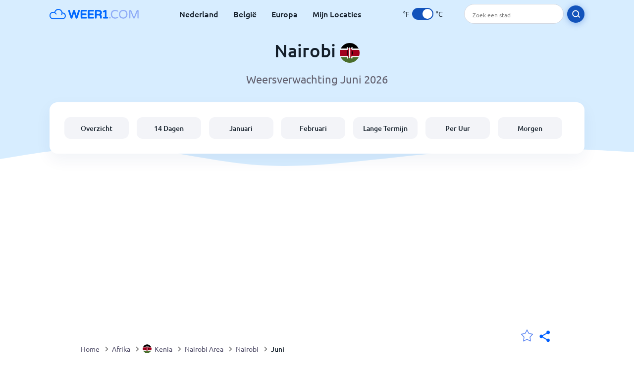

--- FILE ---
content_type: text/html; charset=utf-8
request_url: https://www.weer1.com/africa/kenya/nairobi-area/nairobi?page=month&month=June
body_size: 10017
content:
<!DOCTYPE html><html lang="nl" prefix="og: http://ogp.me/ns#"><head> <title>Nairobi weer in Juni 2026 | Nairobi 14 dagen | Weer1.com</title> <meta name="description" content="Verwachte weersvoorspellingen voor Nairobi in juni 2026. Ook heb je een inzicht in de temperaturen, gemiddeld aantal regendagen en het weer in Nairobi in juni."/> <meta name="keywords" content="Nairobi weer,Nairobi weer in Juni,Nairobi weer Juni 2026"/> <meta charset="UTF-8"/> <link rel="canonical" href="https://www.weer1.com/africa/kenya/nairobi-area/nairobi?page=month&month=June"/> <link rel="amphtml" href="https://www.weer1.com/amp/africa/kenya/nairobi-area/nairobi?page=month&month=June"> <meta name="viewport" content="width=device-width, initial-scale=1"/> <link rel="preload" as="image" href="https://www.weer1.com/images/weer1.svg"> <link rel="preload" as="image" href="https://res.weer1.com/images/backgrounds/header.svg"> <link rel='stylesheet' href='https://www.weer1.com/style/index805.min.css'/> <meta name="theme-color" content="#c0d5f7"> <link rel="icon" href="https://www.weer1.com/favicon.ico?v=1"/> <link rel="apple-touch-icon" sizes="180x180" href="https://www.weer1.com/style/favicon/apple-touch-icon.png"> <link rel="icon" type="image/png" sizes="32x32" href="https://www.weer1.com/style/favicon/favicon-32x32.png"> <link rel="icon" type="image/png" sizes="16x16" href="https://www.weer1.com/style/favicon/favicon-16x16.png"> <link rel="manifest" href="https://www.weer1.com/style/favicon/site.webmanifest"> <link rel="mask-icon" href="https://www.weer1.com/style/favicon/safari-pinned-tab.svg" color="#5bbad5"> <meta name="msapplication-TileColor" content="#da532c"> <meta name="msapplication-config" content="https://www.weer1.com/style/favicon/browserconfig.xml"> <meta name="theme-color" content="#ffffff"> <meta property="og:title" content="Nairobi weer in Juni 2026 | Nairobi 14 dagen | Weer1.com"/> <meta property="og:description" content="Verwachte weersvoorspellingen voor Nairobi in juni 2026. Ook heb je een inzicht in de temperaturen, gemiddeld aantal regendagen en het weer in Nairobi in juni."/> <meta property="og:url" content="https://www.weer1.com/africa/kenya/nairobi-area/nairobi?page=month&month=June"/> <meta property="og:image" content="https://www.weer1.com/style/favicon/android-chrome-512x512.png"/> <meta property="og:image:width" content="512"/> <meta property="og:image:height" content="512"/> <meta property="og:site_name" content="weer1.com"> <meta property="og:type" content="website"> <script type="9192ee045fef7ce7a108db0e-text/javascript"> var hash = window.location.hash.substr(1); if (hash) { var hashObject = hash.split('&').reduce(function (result, item) { var parts = item.split('='); result[parts[0]] = parts[1]; return result; }, {}); if (localStorage.getItem("c") === null && hashObject.c) { localStorage.setItem('c', hashObject.c); } } var globalC = localStorage.getItem("c"); </script> <script async src='https://www.googletagmanager.com/gtag/js?id=UA-125311021-1' type="9192ee045fef7ce7a108db0e-text/javascript"></script> <script type="9192ee045fef7ce7a108db0e-text/javascript"> window.dataLayer = window.dataLayer || []; function gtag(){dataLayer.push(arguments);} gtag('js', new Date()); gtag('config', 'UA-125311021-1'); gtag('config', 'AW-977441059'); </script><script async src="https://pagead2.googlesyndication.com/pagead/js/adsbygoogle.js?client=ca-pub-0206751604021858" crossorigin="anonymous" type="9192ee045fef7ce7a108db0e-text/javascript"></script></head><body class="body_wrap month_page far_month city_level Desktop_device"><div id='blanket' class='blanket'></div><header class="header-wrap"> <div class="navbar-wrap"> <div class="inner-navbar"> <a href="https://www.weer1.com" title="weer1.com" class="logo_a"> <img src="https://www.weer1.com/images/weer1.svg" width="180" height="23" alt="weer1.com" title="weer1.com" class="logo"/> </a> <div class="navbar-links-wrap"> <a href="https://www.weer1.com/europe/netherlands" onClick="if (!window.__cfRLUnblockHandlers) return false; gtag('event', 'top website links', {'event_category' : 'top website links', 'event_label' : 'Nairobi'})" class="navbar_link" aria-label="Nederland" title="Weer in Nederland" data-cf-modified-9192ee045fef7ce7a108db0e-="">Nederland</a> <a href="https://www.weer1.com/europe/belgium" onClick="if (!window.__cfRLUnblockHandlers) return false; gtag('event', 'top website links', {'event_category' : 'top website links', 'event_label' : 'Nairobi'})" class="navbar_link" aria-label="België" title="Weer in België" data-cf-modified-9192ee045fef7ce7a108db0e-="">België</a> <a href="https://www.weer1.com/europe" onClick="if (!window.__cfRLUnblockHandlers) return false; gtag('event', 'Europe', {'event_category' : 'top website links', 'event_label' : 'Nairobi'})" class="navbar_link" aria-label="Europa" title="Weer in Europa" data-cf-modified-9192ee045fef7ce7a108db0e-="">Europa</a> <a href="https://www.weer1.com/my-locations" onClick="if (!window.__cfRLUnblockHandlers) return false; gtag('event', 'top website links', {'event_category' : 'top website links', 'event_label' : 'Nairobi'})" class="navbar_link" aria-label="Mijn Locaties" title="Mijn Locaties" data-cf-modified-9192ee045fef7ce7a108db0e-="">Mijn Locaties</a> </div> <div class="temp-changer-and-search"> <div class="unit-changer"> <span class="temp-unit" data-type="f">°F</span> <label class="switch" for="temp-changer" aria-label="Units"> <input id="temp-changer" type="checkbox" checked> <span class="slider round"></span> </label> <span class="temp-unit" data-type="c">°C</span> </div> <div class="desktop-navbar-search"> <input id="city_search" placeholder="Zoek een stad"/> <label for="city_search" aria-label="search" class="search_button_next_to_dropdown"> <img src="https://res.weer1.com/images/icons/search_white_new.svg" alt="Zoeken" title="Zoeken" width="17" height="17"> </label> </div> </div> </div> </div> <div class="dummy-navbar"></div> <div class="header-center-wrap"> <div class="page-header"> Nairobi <img src="https://res.weer1.com/images/r-flags/kenya.svg" alt="Weer in Kenia" title="Weer in Kenia" width="40" height="40"/> </div> <div class="page-sub-header">Weersverwachting Juni 2026 </div> <nav> <ul class="menu_wrap"> <li id="nav-dashboard" > <a href="https://www.weer1.com/africa/kenya/nairobi-area/nairobi" onClick="if (!window.__cfRLUnblockHandlers) return false; gtag('event','header navbar menu' , {'event_category' : 'header navbar menu','event_action' : 'click on nav-dashboard', 'event_label' : 'Nairobi'})" data-cf-modified-9192ee045fef7ce7a108db0e-=""> Overzicht </a> </li><li id="nav-fourteen" > <a href="https://www.weer1.com/africa/kenya/nairobi-area/nairobi?page=14" onClick="if (!window.__cfRLUnblockHandlers) return false; gtag('event','header navbar menu' , {'event_category' : 'header navbar menu','event_action' : 'click on nav-fourteen', 'event_label' : 'Nairobi'})" data-cf-modified-9192ee045fef7ce7a108db0e-=""> 14 Dagen </a> </li><li id="nav-this-month" > <a href="https://www.weer1.com/africa/kenya/nairobi-area/nairobi?page=month&month=January" onClick="if (!window.__cfRLUnblockHandlers) return false; gtag('event','header navbar menu' , {'event_category' : 'header navbar menu','event_action' : 'click on nav-this-month', 'event_label' : 'Nairobi'})" data-cf-modified-9192ee045fef7ce7a108db0e-=""> Januari </a> </li><li id="nav-next-month" > <a href="https://www.weer1.com/africa/kenya/nairobi-area/nairobi?page=month&month=February" onClick="if (!window.__cfRLUnblockHandlers) return false; gtag('event','header navbar menu' , {'event_category' : 'header navbar menu','event_action' : 'click on nav-next-month', 'event_label' : 'Nairobi'})" data-cf-modified-9192ee045fef7ce7a108db0e-=""> Februari </a> </li><li id="nav-long" > <a href="https://www.weer1.com/africa/kenya/nairobi-area/nairobi?page=long-range" onClick="if (!window.__cfRLUnblockHandlers) return false; gtag('event','header navbar menu' , {'event_category' : 'header navbar menu','event_action' : 'click on nav-long', 'event_label' : 'Nairobi'})" data-cf-modified-9192ee045fef7ce7a108db0e-=""> Lange Termijn </a> </li><li id="nav-today" > <a href="https://www.weer1.com/africa/kenya/nairobi-area/nairobi?page=today" onClick="if (!window.__cfRLUnblockHandlers) return false; gtag('event','header navbar menu' , {'event_category' : 'header navbar menu','event_action' : 'click on nav-today', 'event_label' : 'Nairobi'})" data-cf-modified-9192ee045fef7ce7a108db0e-=""> Per Uur </a> </li><li id="nav-tomorrow" > <a href="https://www.weer1.com/africa/kenya/nairobi-area/nairobi?page=tomorrow" onClick="if (!window.__cfRLUnblockHandlers) return false; gtag('event','header navbar menu' , {'event_category' : 'header navbar menu','event_action' : 'click on nav-tomorrow', 'event_label' : 'Nairobi'})" data-cf-modified-9192ee045fef7ce7a108db0e-=""> Morgen </a> </li> </ul></nav> </div></header><div class="header-bottom-image"></div><div class="billboard_ad_wrap" id="billboard"> <ins class="adsbygoogle" style="display:inline-block;width:970px;height:250px" data-ad-client="ca-pub-0206751604021858" data-ad-slot="4648549968"></ins> <script type="9192ee045fef7ce7a108db0e-text/javascript"> (adsbygoogle = window.adsbygoogle || []).push({}); </script></div><div class="breadcrumbs_wrap"> <div class="breadcrumbs_inner_wrap"> <div class="share-line"> <div class="share-item"> <img class="selection-star remove-star" width="26" height="26" src="https://res.weer1.com/images/icons/filled-star.svg" alt="Verwijderen uit favoriete locaties" title="Verwijderen uit favoriete locaties"/> <img class="selection-star add-star" src="https://res.weer1.com/images/icons/empty-star.svg" width="26" height="26" alt="Voeg toe aan favoriete locaties" title="Voeg toe aan favoriete locaties"/></div> <div class="share-icon share-item"> <img src="https://res.weer1.com/images/icons/share.svg" width="32" height="32" alt="Share" title="Share"/> </div> </div> </div> <ol class="breadcrumbs_inner_wrap" itemscope itemtype="http://schema.org/BreadcrumbList"> <li class="breadcrumb_elm home_bred" itemprop="itemListElement" itemscope itemtype="https://schema.org/ListItem"> <a itemprop="item" href="https://www.weer1.com" > <span itemprop="name">Home</span><meta itemprop="position" content="1" /> </a> </li><li class="breadcrumb_elm con_bred" itemprop="itemListElement" itemscope itemtype="https://schema.org/ListItem"> <div class="bred_arrow"></div> <a href="https://www.weer1.com/africa" itemprop="item" ><span itemprop="name">Afrika</span><meta itemprop="position" content="2" /> </a> </li><li class="breadcrumb_elm country_bred" itemprop="itemListElement" itemscope itemtype="https://schema.org/ListItem"> <div class="bred_arrow"></div> <a href="https://www.weer1.com/africa/kenya" itemprop="item" > <span class="bread-flag-wrap"><img src="https://res.weer1.com/images/r-flags/kenya.svg" alt="Weer in Kenia" title="Weer in Kenia" width="18" height="18"/></span><span itemprop="name">Kenia</span><meta itemprop="position" content="3" /> </a> </li><li class="breadcrumb_elm region_bred" itemprop="itemListElement" itemscope itemtype="https://schema.org/ListItem"> <div class="bred_arrow"></div> <a href="https://www.weer1.com/africa/kenya/nairobi-area" itemprop="item" ><span itemprop="name">Nairobi Area</span><meta itemprop="position" content="4" /> </a> </li><li class="breadcrumb_elm city_bred" itemprop="itemListElement" itemscope itemtype="https://schema.org/ListItem"> <div class="bred_arrow"></div> <a href="https://www.weer1.com/africa/kenya/nairobi-area/nairobi" itemprop="item" ><span itemprop="name">Nairobi</span><meta itemprop="position" content="5" /> </a> </li><li class="breadcrumb_elm" itemprop="itemListElement" itemscope itemtype="https://schema.org/ListItem"> <div class="bred_arrow"></div> <a href="/africa/kenya/nairobi-area/nairobi?page=month&month=June" itemprop="item"><span itemprop="name" id="page-bread">Juni</span><meta itemprop="position" content="6" /> </a></li> </ol> <div class="snackbar-wrap"> <div class="snackbar snackbar-added">Locatie is toegevoegd aan <a href="/my-locations">Mijn Locaties</a></div> <div class="snackbar snackbar-removed">Locatie is verwijderd van <a href="/my-locations">Mijn Locaties</a></div> </div> </div><div class="month_page"> <div class="next_prev_section section-wrap"> <a href="https://www.weer1.com/africa/kenya/nairobi-area/nairobi?page=month&month=May" onclick="if (!window.__cfRLUnblockHandlers) return false; gtag('event', 'click on old prev month', {'event_category' : 'click on old prev month','event_action' : 'click on old prev month', 'event_label' : ''})" data-cf-modified-9192ee045fef7ce7a108db0e-=""> <button class="button_two prev_button general_button button-with-prev-arrow">Mei</button> </a><div class="select-wrap"> <select class="primary-select cities-dropdown" aria-label="Zoeken"><option value="https://www.weer1.com/africa/kenya/nyanza/kisumu?page=month&month=June" data-city-db="Kisumu" data-link="https://www.weer1.com/africa/kenya/nyanza/kisumu?page=month&month=June" >Kisumu</option><option value="https://www.weer1.com/africa/kenya/maasai-mara?page=month&month=June" data-city-db="Maasai Mara" data-link="https://www.weer1.com/africa/kenya/maasai-mara?page=month&month=June" >Maasai Mara</option><option value="https://www.weer1.com/africa/kenya/coast/malindi?page=month&month=June" data-city-db="Malindi" data-link="https://www.weer1.com/africa/kenya/coast/malindi?page=month&month=June" >Malindi</option><option value="https://www.weer1.com/africa/kenya/coast/mombasa?page=month&month=June" data-city-db="Mombasa" data-link="https://www.weer1.com/africa/kenya/coast/mombasa?page=month&month=June" >Mombasa</option><option value="https://www.weer1.com/africa/kenya/nairobi-area/nairobi" data-city-db="Nairobi" data-link="https://www.weer1.com/africa/kenya/nairobi-area/nairobi" selected>Nairobi</option><option value="https://www.weer1.com/africa/kenya/rift-valley/nakuru?page=month&month=June" data-city-db="Nakuru" data-link="https://www.weer1.com/africa/kenya/rift-valley/nakuru?page=month&month=June" >Nakuru</option><option value="https://www.weer1.com/africa/kenya/coast/watamu?page=month&month=June" data-city-db="Watamu" data-link="https://www.weer1.com/africa/kenya/coast/watamu?page=month&month=June" >Watamu</option></select> </div> <a href="https://www.weer1.com/africa/kenya/nairobi-area/nairobi?page=month&month=July" onclick="if (!window.__cfRLUnblockHandlers) return false; gtag('event', 'click on old next month', {'event_category' : 'click on old next month','event_action' : 'click on old next month', 'event_label' : ''})" data-cf-modified-9192ee045fef7ce7a108db0e-=""> <button class="button_two next_button general_button button-with-arrow">Juli</button> </a> </div> <div class="section-wrap first-section month-text-wrap"> <h1 class="section-header">Het weer in Nairobi in Juni 2026</h1> <div class="section-content text-and-bubbles"> <div class="text-wrap"><p>Nairobi heeft in juni <b>temperaturen tussen de <span class='min_temp'>14</span>°<span class='temp_unit'>C</span> en <span class='max_temp'>23</span>°<span class='temp_unit'>C</span></b>. Het is zeker iets gematigder in juni, maar het is wel een goed idee om een extra laag kleding mee te nemen, voor het geval dat.</p><p>Je kunt in juni ongeveer <b>3 tot 8 dagen regen verwachten in Nairobi</b>. Het is een goed idee om je paraplu mee te nemen, zo is slecht weer geen spelbreker.</p><p>Onze weersvoorspelling geeft je een uitstekend beeld van wat je in <b>juni van het weer in Nairobi</b> kunt verwachten.</p><p>Als je van plan bent in de nabije toekomst naar Nairobi te gaan, dan raden we zeker aan om de <a href='https://www.weer1.com/africa/kenya/nairobi-area/nairobi?page=14' onClick="if (!window.__cfRLUnblockHandlers) return false; gtag(&quot;event&quot;, &quot;click from month text&quot;, {&quot;event_category&quot; : &quot;click from month text&quot;, &quot;event_label&quot; :&quot;click on 14&quot;, &quot;event_action&quot; : &quot;14&quot;})" data-cf-modified-9192ee045fef7ce7a108db0e-="">14-daagse weersvoorspelling van Nairobi</a> te bekijken voordat je vertrekt.</p><p>Ga je in juni op vakantie naar Nairobi? Wij bieden je geweldige aanbiedingen voor een heerlijke <a href="https://www.weer1.com/africa/kenya/nairobi-area/nairobi?page=hotels" onClick="if (!window.__cfRLUnblockHandlers) return false; gtag(&quot;event&quot;, &quot;hotels click from month text&quot;, {&quot;event_category&quot; : &quot;hotels click from month text&quot;, &quot;event_label&quot; :&quot;click on hotels&quot;, &quot;event_action&quot; : &quot;hotels&quot;})" data-cf-modified-9192ee045fef7ce7a108db0e-="">vakantie in Nairobi! Boek nu!</a></p></div> <div><div class="month-bubbles" id="month_data"> <div class="month_data_line"> <div class="month_data_icon"><img width="24" height="24" alt="Temperatuur" title="Temperatuur" class="lazy " data-src="https://res.weer1.com/images/icons/month/temperatures.svg"/></div> <div class="month-data-text"> <div class="month_data_text">Temperatuur</div> <div class="month_data_value" id="month_temps"> <span class="month_max bubble-degree month_data_to_animate" data-temp="23" >23</span>° <span class="degree-separator">/</span> <span class="month_min bubble-degree month_data_to_animate" data-temp="14">14</span>° </div> </div> </div> <div class="month_data_line chnace_for_rain"> <div class="month_data_icon"><img width="24" height="24" alt="Dagen met regen" title="Dagen met regen" class="lazy " data-src="https://res.weer1.com/images/icons/month/rain.svg"/></div> <div class="month-data-text"> <div class="month_data_text">Dagen met regen</div> <div class="month_data_value"> <div class="month_data_to_animate">5</div> <div class="month_data_units"></div> </div> </div> </div> <div class="month_data_line chnace_for_snow"> <div class="month_data_icon"><img width="24" height="24" alt="Dagen met sneeuw" title="Dagen met sneeuw" class="lazy " data-src="https://res.weer1.com/images/icons/month/snowflake.svg"/></div> <div class="month-data-text"> <div class="month_data_text">Dagen met sneeuw</div> <div class="month_data_value"> <div class=" month_data_to_animate">0</div> <div class="month_data_units"></div> </div> </div> </div> <div class="month_data_line dry_days"> <div class="month_data_icon"><img width="24" height="24" alt="Droge dagen" title="Droge dagen" class="lazy " data-src="https://res.weer1.com/images/icons/month/cloud.svg"/></div> <div class="month-data-text"> <div class="month_data_text">Droge dagen</div> <div class="month_data_value"> <div class="month_data_to_animate">25</div> <div class="month_data_units"></div> </div> </div> </div> <div class="month_data_line rainfall"> <div class="month_data_icon"><img width="24" height="24" alt="Regenval per maand" title="Regenval per maand" class="lazy " data-src="https://res.weer1.com/images/icons/month/rainfall.svg"/></div> <div class="month-data-text"> <div class="month_data_text">Regenval per maand</div> <div class="month_data_value"> <div class="month_data_to_animate" data-length="127">127</div> <div class="month_data_units length_unit">mm</div> </div> </div> </div> <div class="month_data_line sun_hours"> <div class="month_data_icon"><img width="24" height="24" alt="11,1" title="11,1" class="lazy " data-src="https://res.weer1.com/images/icons/month/sun.svg"/></div> <div class="month-data-text"> <div class="month_data_text">Zonuren per dag</div> <div class="month_data_value"> <div class="month_data_to_animate">11,1</div> <div class="month_data_units">Hrs</div> </div> </div> </div> <div class="horizontal-border"></div> <div class="horizontal-border second-border"></div> <div class="vertical-border"></div> <div class="vertical-border second-border"></div> </div></div> </div> </div> <div class="right-left-section section-wrap "> <div class="desktop-left-section"> <div class="calendar_wrap mobile-e" id="calendar"> <div class="section-header">Gemiddelde weer in Juni in het verleden</div> <div class="section-content"> <div class="table-with-next-prev"> <div class="next_prev_line_section"> <a href="https://www.weer1.com/africa/kenya/nairobi-area/nairobi?page=month&month=May" onclick="if (!window.__cfRLUnblockHandlers) return false; gtag('event', 'click on line prev month', {'event_category' : 'click on line prev month','event_action' : 'click on line prev month', 'event_label' : ''})" aria-label="Vorige maand" class="arrow-wrap" data-cf-modified-9192ee045fef7ce7a108db0e-=""> <div class="prev-arrow"></div> </a> <div class="next_prev_line_center">Juni</div> <a href="https://www.weer1.com/africa/kenya/nairobi-area/nairobi?page=month&month=July" onclick="if (!window.__cfRLUnblockHandlers) return false; gtag('event', 'click on line next month', {'event_category' : 'click on line next month','event_action' : 'click on line next month', 'event_label' : ''})" aria-label="Volgende maand" class="arrow-wrap" data-cf-modified-9192ee045fef7ce7a108db0e-=""> <div class="next-arrow"></div> </a> </div> <table class="calendar_table"> <thead><tr> <th>Ma</th> <th>Di</th> <th>Wo</th> <th>Do</th> <th>Vri</th> <th>Za</th> <th>Zo</th> </tr></thead><tbody><tr><td><a href="https://www.weer1.com/africa/kenya/nairobi-area/nairobi?page=past-weather#day=1&month=6" onClick="if (!window.__cfRLUnblockHandlers) return false; gtag('event', 'Click on calendar day', {'event_category' :'Click on calendar day', 'event_action' :'d:1 m:6'})" title="Weer 1 juni 2026" class="calendar_day" data-cf-modified-9192ee045fef7ce7a108db0e-=""> <div class="calendar_day_day">1</div> <img width="34" height="34" alt="Zo nu en dan regenbui" title="Zo nu en dan regenbui" class="lazy calendar_day_image" data-src="https://res.weer1.com/images/weather_icons/new/day/rain-interval-2.svg"/> <div class="calendar_day_degree"> <span class="max-degree"><span data-temp="24">24</span><span class="degree_sign">°</span></span> <span class="min-degree">/<span data-temp="13">13</span><span class="degree_sign">°</span></span> </div> </a></td><td><a href="https://www.weer1.com/africa/kenya/nairobi-area/nairobi?page=past-weather#day=2&month=6" onClick="if (!window.__cfRLUnblockHandlers) return false; gtag('event', 'Click on calendar day', {'event_category' :'Click on calendar day', 'event_action' :'d:2 m:6'})" title="Weer 2 juni 2026" class="calendar_day" data-cf-modified-9192ee045fef7ce7a108db0e-=""> <div class="calendar_day_day">2</div> <img width="34" height="34" alt="Zo nu en dan regenbui" title="Zo nu en dan regenbui" class="lazy calendar_day_image" data-src="https://res.weer1.com/images/weather_icons/new/day/rain-interval-2.svg"/> <div class="calendar_day_degree"> <span class="max-degree"><span data-temp="23">23</span><span class="degree_sign">°</span></span> <span class="min-degree">/<span data-temp="14">14</span><span class="degree_sign">°</span></span> </div> </a></td><td><a href="https://www.weer1.com/africa/kenya/nairobi-area/nairobi?page=past-weather#day=3&month=6" onClick="if (!window.__cfRLUnblockHandlers) return false; gtag('event', 'Click on calendar day', {'event_category' :'Click on calendar day', 'event_action' :'d:3 m:6'})" title="Weer 3 juni 2026" class="calendar_day" data-cf-modified-9192ee045fef7ce7a108db0e-=""> <div class="calendar_day_day">3</div> <img width="34" height="34" alt="Bewolkt" title="Bewolkt" class="lazy calendar_day_image" data-src="https://res.weer1.com/images/weather_icons/new/day/cloud.svg"/> <div class="calendar_day_degree"> <span class="max-degree"><span data-temp="24">24</span><span class="degree_sign">°</span></span> <span class="min-degree">/<span data-temp="13">13</span><span class="degree_sign">°</span></span> </div> </a></td><td><a href="https://www.weer1.com/africa/kenya/nairobi-area/nairobi?page=past-weather#day=4&month=6" onClick="if (!window.__cfRLUnblockHandlers) return false; gtag('event', 'Click on calendar day', {'event_category' :'Click on calendar day', 'event_action' :'d:4 m:6'})" title="Weer 4 juni 2026" class="calendar_day" data-cf-modified-9192ee045fef7ce7a108db0e-=""> <div class="calendar_day_day">4</div> <img width="34" height="34" alt="Zo nu en dan regenbui" title="Zo nu en dan regenbui" class="lazy calendar_day_image" data-src="https://res.weer1.com/images/weather_icons/new/day/rain-interval-2.svg"/> <div class="calendar_day_degree"> <span class="max-degree"><span data-temp="23">23</span><span class="degree_sign">°</span></span> <span class="min-degree">/<span data-temp="13">13</span><span class="degree_sign">°</span></span> </div> </a></td><td><a href="https://www.weer1.com/africa/kenya/nairobi-area/nairobi?page=past-weather#day=5&month=6" onClick="if (!window.__cfRLUnblockHandlers) return false; gtag('event', 'Click on calendar day', {'event_category' :'Click on calendar day', 'event_action' :'d:5 m:6'})" title="Weer 5 juni 2026" class="calendar_day" data-cf-modified-9192ee045fef7ce7a108db0e-=""> <div class="calendar_day_day">5</div> <img width="34" height="34" alt="Gedeeltelijk bewolkt" title="Gedeeltelijk bewolkt" class="lazy calendar_day_image" data-src="https://res.weer1.com/images/weather_icons/new/day/interval.svg"/> <div class="calendar_day_degree"> <span class="max-degree"><span data-temp="24">24</span><span class="degree_sign">°</span></span> <span class="min-degree">/<span data-temp="13">13</span><span class="degree_sign">°</span></span> </div> </a></td><td><a href="https://www.weer1.com/africa/kenya/nairobi-area/nairobi?page=past-weather#day=6&month=6" onClick="if (!window.__cfRLUnblockHandlers) return false; gtag('event', 'Click on calendar day', {'event_category' :'Click on calendar day', 'event_action' :'d:6 m:6'})" title="Weer 6 juni 2026" class="calendar_day" data-cf-modified-9192ee045fef7ce7a108db0e-=""> <div class="calendar_day_day">6</div> <img width="34" height="34" alt="Zo nu en dan regenbui" title="Zo nu en dan regenbui" class="lazy calendar_day_image" data-src="https://res.weer1.com/images/weather_icons/new/day/rain-interval-2.svg"/> <div class="calendar_day_degree"> <span class="max-degree"><span data-temp="23">23</span><span class="degree_sign">°</span></span> <span class="min-degree">/<span data-temp="13">13</span><span class="degree_sign">°</span></span> </div> </a></td><td><a href="https://www.weer1.com/africa/kenya/nairobi-area/nairobi?page=past-weather#day=7&month=6" onClick="if (!window.__cfRLUnblockHandlers) return false; gtag('event', 'Click on calendar day', {'event_category' :'Click on calendar day', 'event_action' :'d:7 m:6'})" title="Weer 7 juni 2026" class="calendar_day" data-cf-modified-9192ee045fef7ce7a108db0e-=""> <div class="calendar_day_day">7</div> <img width="34" height="34" alt="Lichte regenbui" title="Lichte regenbui" class="lazy calendar_day_image" data-src="https://res.weer1.com/images/weather_icons/new/day/rain-2.svg"/> <div class="calendar_day_degree"> <span class="max-degree"><span data-temp="24">24</span><span class="degree_sign">°</span></span> <span class="min-degree">/<span data-temp="13">13</span><span class="degree_sign">°</span></span> </div> </a></td></tr><tr><td><a href="https://www.weer1.com/africa/kenya/nairobi-area/nairobi?page=past-weather#day=8&month=6" onClick="if (!window.__cfRLUnblockHandlers) return false; gtag('event', 'Click on calendar day', {'event_category' :'Click on calendar day', 'event_action' :'d:8 m:6'})" title="Weer 8 juni 2026" class="calendar_day" data-cf-modified-9192ee045fef7ce7a108db0e-=""> <div class="calendar_day_day">8</div> <img width="34" height="34" alt="Zo nu en dan regenbui" title="Zo nu en dan regenbui" class="lazy calendar_day_image" data-src="https://res.weer1.com/images/weather_icons/new/day/rain-interval-2.svg"/> <div class="calendar_day_degree"> <span class="max-degree"><span data-temp="23">23</span><span class="degree_sign">°</span></span> <span class="min-degree">/<span data-temp="13">13</span><span class="degree_sign">°</span></span> </div> </a></td><td><a href="https://www.weer1.com/africa/kenya/nairobi-area/nairobi?page=past-weather#day=9&month=6" onClick="if (!window.__cfRLUnblockHandlers) return false; gtag('event', 'Click on calendar day', {'event_category' :'Click on calendar day', 'event_action' :'d:9 m:6'})" title="Weer 9 juni 2026" class="calendar_day" data-cf-modified-9192ee045fef7ce7a108db0e-=""> <div class="calendar_day_day">9</div> <img width="34" height="34" alt="Zo nu en dan regenbui" title="Zo nu en dan regenbui" class="lazy calendar_day_image" data-src="https://res.weer1.com/images/weather_icons/new/day/rain-interval-2.svg"/> <div class="calendar_day_degree"> <span class="max-degree"><span data-temp="22">22</span><span class="degree_sign">°</span></span> <span class="min-degree">/<span data-temp="13">13</span><span class="degree_sign">°</span></span> </div> </a></td><td><a href="https://www.weer1.com/africa/kenya/nairobi-area/nairobi?page=past-weather#day=10&month=6" onClick="if (!window.__cfRLUnblockHandlers) return false; gtag('event', 'Click on calendar day', {'event_category' :'Click on calendar day', 'event_action' :'d:10 m:6'})" title="Weer 10 juni 2026" class="calendar_day" data-cf-modified-9192ee045fef7ce7a108db0e-=""> <div class="calendar_day_day">10</div> <img width="34" height="34" alt="Zo nu en dan regenbui" title="Zo nu en dan regenbui" class="lazy calendar_day_image" data-src="https://res.weer1.com/images/weather_icons/new/day/rain-interval-2.svg"/> <div class="calendar_day_degree"> <span class="max-degree"><span data-temp="23">23</span><span class="degree_sign">°</span></span> <span class="min-degree">/<span data-temp="13">13</span><span class="degree_sign">°</span></span> </div> </a></td><td><a href="https://www.weer1.com/africa/kenya/nairobi-area/nairobi?page=past-weather#day=11&month=6" onClick="if (!window.__cfRLUnblockHandlers) return false; gtag('event', 'Click on calendar day', {'event_category' :'Click on calendar day', 'event_action' :'d:11 m:6'})" title="Weer 11 juni 2026" class="calendar_day" data-cf-modified-9192ee045fef7ce7a108db0e-=""> <div class="calendar_day_day">11</div> <img width="34" height="34" alt="Zo nu en dan regenbui" title="Zo nu en dan regenbui" class="lazy calendar_day_image" data-src="https://res.weer1.com/images/weather_icons/new/day/rain-interval-2.svg"/> <div class="calendar_day_degree"> <span class="max-degree"><span data-temp="24">24</span><span class="degree_sign">°</span></span> <span class="min-degree">/<span data-temp="13">13</span><span class="degree_sign">°</span></span> </div> </a></td><td><a href="https://www.weer1.com/africa/kenya/nairobi-area/nairobi?page=past-weather#day=12&month=6" onClick="if (!window.__cfRLUnblockHandlers) return false; gtag('event', 'Click on calendar day', {'event_category' :'Click on calendar day', 'event_action' :'d:12 m:6'})" title="Weer 12 juni 2026" class="calendar_day" data-cf-modified-9192ee045fef7ce7a108db0e-=""> <div class="calendar_day_day">12</div> <img width="34" height="34" alt="Gedeeltelijk bewolkt" title="Gedeeltelijk bewolkt" class="lazy calendar_day_image" data-src="https://res.weer1.com/images/weather_icons/new/day/interval.svg"/> <div class="calendar_day_degree"> <span class="max-degree"><span data-temp="24">24</span><span class="degree_sign">°</span></span> <span class="min-degree">/<span data-temp="13">13</span><span class="degree_sign">°</span></span> </div> </a></td><td><a href="https://www.weer1.com/africa/kenya/nairobi-area/nairobi?page=past-weather#day=13&month=6" onClick="if (!window.__cfRLUnblockHandlers) return false; gtag('event', 'Click on calendar day', {'event_category' :'Click on calendar day', 'event_action' :'d:13 m:6'})" title="Weer 13 juni 2026" class="calendar_day" data-cf-modified-9192ee045fef7ce7a108db0e-=""> <div class="calendar_day_day">13</div> <img width="34" height="34" alt="Bewolkt" title="Bewolkt" class="lazy calendar_day_image" data-src="https://res.weer1.com/images/weather_icons/new/day/cloud.svg"/> <div class="calendar_day_degree"> <span class="max-degree"><span data-temp="24">24</span><span class="degree_sign">°</span></span> <span class="min-degree">/<span data-temp="13">13</span><span class="degree_sign">°</span></span> </div> </a></td><td><a href="https://www.weer1.com/africa/kenya/nairobi-area/nairobi?page=past-weather#day=14&month=6" onClick="if (!window.__cfRLUnblockHandlers) return false; gtag('event', 'Click on calendar day', {'event_category' :'Click on calendar day', 'event_action' :'d:14 m:6'})" title="Weer 14 juni 2026" class="calendar_day" data-cf-modified-9192ee045fef7ce7a108db0e-=""> <div class="calendar_day_day">14</div> <img width="34" height="34" alt="Zo nu en dan regenbui" title="Zo nu en dan regenbui" class="lazy calendar_day_image" data-src="https://res.weer1.com/images/weather_icons/new/day/rain-interval-2.svg"/> <div class="calendar_day_degree"> <span class="max-degree"><span data-temp="25">25</span><span class="degree_sign">°</span></span> <span class="min-degree">/<span data-temp="13">13</span><span class="degree_sign">°</span></span> </div> </a></td></tr><tr><td><a href="https://www.weer1.com/africa/kenya/nairobi-area/nairobi?page=past-weather#day=15&month=6" onClick="if (!window.__cfRLUnblockHandlers) return false; gtag('event', 'Click on calendar day', {'event_category' :'Click on calendar day', 'event_action' :'d:15 m:6'})" title="Weer 15 juni 2026" class="calendar_day" data-cf-modified-9192ee045fef7ce7a108db0e-=""> <div class="calendar_day_day">15</div> <img width="34" height="34" alt="Matige of zware regenbuien" title="Matige of zware regenbuien" class="lazy calendar_day_image" data-src="https://res.weer1.com/images/weather_icons/new/day/rain-3.svg"/> <div class="calendar_day_degree"> <span class="max-degree"><span data-temp="25">25</span><span class="degree_sign">°</span></span> <span class="min-degree">/<span data-temp="13">13</span><span class="degree_sign">°</span></span> </div> </a></td><td><a href="https://www.weer1.com/africa/kenya/nairobi-area/nairobi?page=past-weather#day=16&month=6" onClick="if (!window.__cfRLUnblockHandlers) return false; gtag('event', 'Click on calendar day', {'event_category' :'Click on calendar day', 'event_action' :'d:16 m:6'})" title="Weer 16 juni 2026" class="calendar_day" data-cf-modified-9192ee045fef7ce7a108db0e-=""> <div class="calendar_day_day">16</div> <img width="34" height="34" alt="Zo nu en dan regenbui" title="Zo nu en dan regenbui" class="lazy calendar_day_image" data-src="https://res.weer1.com/images/weather_icons/new/day/rain-interval-2.svg"/> <div class="calendar_day_degree"> <span class="max-degree"><span data-temp="24">24</span><span class="degree_sign">°</span></span> <span class="min-degree">/<span data-temp="13">13</span><span class="degree_sign">°</span></span> </div> </a></td><td><a href="https://www.weer1.com/africa/kenya/nairobi-area/nairobi?page=past-weather#day=17&month=6" onClick="if (!window.__cfRLUnblockHandlers) return false; gtag('event', 'Click on calendar day', {'event_category' :'Click on calendar day', 'event_action' :'d:17 m:6'})" title="Weer 17 juni 2026" class="calendar_day" data-cf-modified-9192ee045fef7ce7a108db0e-=""> <div class="calendar_day_day">17</div> <img width="34" height="34" alt="Lichte regenbui" title="Lichte regenbui" class="lazy calendar_day_image" data-src="https://res.weer1.com/images/weather_icons/new/day/rain-2.svg"/> <div class="calendar_day_degree"> <span class="max-degree"><span data-temp="22">22</span><span class="degree_sign">°</span></span> <span class="min-degree">/<span data-temp="14">14</span><span class="degree_sign">°</span></span> </div> </a></td><td><a href="https://www.weer1.com/africa/kenya/nairobi-area/nairobi?page=past-weather#day=18&month=6" onClick="if (!window.__cfRLUnblockHandlers) return false; gtag('event', 'Click on calendar day', {'event_category' :'Click on calendar day', 'event_action' :'d:18 m:6'})" title="Weer 18 juni 2026" class="calendar_day" data-cf-modified-9192ee045fef7ce7a108db0e-=""> <div class="calendar_day_day">18</div> <img width="34" height="34" alt="Gedeeltelijk bewolkt" title="Gedeeltelijk bewolkt" class="lazy calendar_day_image" data-src="https://res.weer1.com/images/weather_icons/new/day/interval.svg"/> <div class="calendar_day_degree"> <span class="max-degree"><span data-temp="23">23</span><span class="degree_sign">°</span></span> <span class="min-degree">/<span data-temp="13">13</span><span class="degree_sign">°</span></span> </div> </a></td><td><a href="https://www.weer1.com/africa/kenya/nairobi-area/nairobi?page=past-weather#day=19&month=6" onClick="if (!window.__cfRLUnblockHandlers) return false; gtag('event', 'Click on calendar day', {'event_category' :'Click on calendar day', 'event_action' :'d:19 m:6'})" title="Weer 19 juni 2026" class="calendar_day" data-cf-modified-9192ee045fef7ce7a108db0e-=""> <div class="calendar_day_day">19</div> <img width="34" height="34" alt="Zo nu en dan regenbui" title="Zo nu en dan regenbui" class="lazy calendar_day_image" data-src="https://res.weer1.com/images/weather_icons/new/day/rain-interval-2.svg"/> <div class="calendar_day_degree"> <span class="max-degree"><span data-temp="23">23</span><span class="degree_sign">°</span></span> <span class="min-degree">/<span data-temp="13">13</span><span class="degree_sign">°</span></span> </div> </a></td><td><a href="https://www.weer1.com/africa/kenya/nairobi-area/nairobi?page=past-weather#day=20&month=6" onClick="if (!window.__cfRLUnblockHandlers) return false; gtag('event', 'Click on calendar day', {'event_category' :'Click on calendar day', 'event_action' :'d:20 m:6'})" title="Weer 20 juni 2026" class="calendar_day" data-cf-modified-9192ee045fef7ce7a108db0e-=""> <div class="calendar_day_day">20</div> <img width="34" height="34" alt="Gedeeltelijk bewolkt" title="Gedeeltelijk bewolkt" class="lazy calendar_day_image" data-src="https://res.weer1.com/images/weather_icons/new/day/interval.svg"/> <div class="calendar_day_degree"> <span class="max-degree"><span data-temp="21">21</span><span class="degree_sign">°</span></span> <span class="min-degree">/<span data-temp="14">14</span><span class="degree_sign">°</span></span> </div> </a></td><td><a href="https://www.weer1.com/africa/kenya/nairobi-area/nairobi?page=past-weather#day=21&month=6" onClick="if (!window.__cfRLUnblockHandlers) return false; gtag('event', 'Click on calendar day', {'event_category' :'Click on calendar day', 'event_action' :'d:21 m:6'})" title="Weer 21 juni 2026" class="calendar_day" data-cf-modified-9192ee045fef7ce7a108db0e-=""> <div class="calendar_day_day">21</div> <img width="34" height="34" alt="Gedeeltelijk bewolkt" title="Gedeeltelijk bewolkt" class="lazy calendar_day_image" data-src="https://res.weer1.com/images/weather_icons/new/day/interval.svg"/> <div class="calendar_day_degree"> <span class="max-degree"><span data-temp="24">24</span><span class="degree_sign">°</span></span> <span class="min-degree">/<span data-temp="13">13</span><span class="degree_sign">°</span></span> </div> </a></td></tr><tr><td><a href="https://www.weer1.com/africa/kenya/nairobi-area/nairobi?page=past-weather#day=22&month=6" onClick="if (!window.__cfRLUnblockHandlers) return false; gtag('event', 'Click on calendar day', {'event_category' :'Click on calendar day', 'event_action' :'d:22 m:6'})" title="Weer 22 juni 2026" class="calendar_day" data-cf-modified-9192ee045fef7ce7a108db0e-=""> <div class="calendar_day_day">22</div> <img width="34" height="34" alt="Gedeeltelijk bewolkt" title="Gedeeltelijk bewolkt" class="lazy calendar_day_image" data-src="https://res.weer1.com/images/weather_icons/new/day/interval.svg"/> <div class="calendar_day_degree"> <span class="max-degree"><span data-temp="22">22</span><span class="degree_sign">°</span></span> <span class="min-degree">/<span data-temp="13">13</span><span class="degree_sign">°</span></span> </div> </a></td><td><a href="https://www.weer1.com/africa/kenya/nairobi-area/nairobi?page=past-weather#day=23&month=6" onClick="if (!window.__cfRLUnblockHandlers) return false; gtag('event', 'Click on calendar day', {'event_category' :'Click on calendar day', 'event_action' :'d:23 m:6'})" title="Weer 23 juni 2026" class="calendar_day" data-cf-modified-9192ee045fef7ce7a108db0e-=""> <div class="calendar_day_day">23</div> <img width="34" height="34" alt="Zo nu en dan regenbui" title="Zo nu en dan regenbui" class="lazy calendar_day_image" data-src="https://res.weer1.com/images/weather_icons/new/day/rain-interval-2.svg"/> <div class="calendar_day_degree"> <span class="max-degree"><span data-temp="22">22</span><span class="degree_sign">°</span></span> <span class="min-degree">/<span data-temp="13">13</span><span class="degree_sign">°</span></span> </div> </a></td><td><a href="https://www.weer1.com/africa/kenya/nairobi-area/nairobi?page=past-weather#day=24&month=6" onClick="if (!window.__cfRLUnblockHandlers) return false; gtag('event', 'Click on calendar day', {'event_category' :'Click on calendar day', 'event_action' :'d:24 m:6'})" title="Weer 24 juni 2026" class="calendar_day" data-cf-modified-9192ee045fef7ce7a108db0e-=""> <div class="calendar_day_day">24</div> <img width="34" height="34" alt="Gedeeltelijk bewolkt" title="Gedeeltelijk bewolkt" class="lazy calendar_day_image" data-src="https://res.weer1.com/images/weather_icons/new/day/interval.svg"/> <div class="calendar_day_degree"> <span class="max-degree"><span data-temp="22">22</span><span class="degree_sign">°</span></span> <span class="min-degree">/<span data-temp="13">13</span><span class="degree_sign">°</span></span> </div> </a></td><td><a href="https://www.weer1.com/africa/kenya/nairobi-area/nairobi?page=past-weather#day=25&month=6" onClick="if (!window.__cfRLUnblockHandlers) return false; gtag('event', 'Click on calendar day', {'event_category' :'Click on calendar day', 'event_action' :'d:25 m:6'})" title="Weer 25 juni 2026" class="calendar_day" data-cf-modified-9192ee045fef7ce7a108db0e-=""> <div class="calendar_day_day">25</div> <img width="34" height="34" alt="Bewolkt" title="Bewolkt" class="lazy calendar_day_image" data-src="https://res.weer1.com/images/weather_icons/new/day/cloud.svg"/> <div class="calendar_day_degree"> <span class="max-degree"><span data-temp="22">22</span><span class="degree_sign">°</span></span> <span class="min-degree">/<span data-temp="12">12</span><span class="degree_sign">°</span></span> </div> </a></td><td><a href="https://www.weer1.com/africa/kenya/nairobi-area/nairobi?page=past-weather#day=26&month=6" onClick="if (!window.__cfRLUnblockHandlers) return false; gtag('event', 'Click on calendar day', {'event_category' :'Click on calendar day', 'event_action' :'d:26 m:6'})" title="Weer 26 juni 2026" class="calendar_day" data-cf-modified-9192ee045fef7ce7a108db0e-=""> <div class="calendar_day_day">26</div> <img width="34" height="34" alt="Zo nu en dan regenbui" title="Zo nu en dan regenbui" class="lazy calendar_day_image" data-src="https://res.weer1.com/images/weather_icons/new/day/rain-interval-2.svg"/> <div class="calendar_day_degree"> <span class="max-degree"><span data-temp="23">23</span><span class="degree_sign">°</span></span> <span class="min-degree">/<span data-temp="13">13</span><span class="degree_sign">°</span></span> </div> </a></td><td><a href="https://www.weer1.com/africa/kenya/nairobi-area/nairobi?page=past-weather#day=27&month=6" onClick="if (!window.__cfRLUnblockHandlers) return false; gtag('event', 'Click on calendar day', {'event_category' :'Click on calendar day', 'event_action' :'d:27 m:6'})" title="Weer 27 juni 2026" class="calendar_day" data-cf-modified-9192ee045fef7ce7a108db0e-=""> <div class="calendar_day_day">27</div> <img width="34" height="34" alt="Gedeeltelijk bewolkt" title="Gedeeltelijk bewolkt" class="lazy calendar_day_image" data-src="https://res.weer1.com/images/weather_icons/new/day/interval.svg"/> <div class="calendar_day_degree"> <span class="max-degree"><span data-temp="23">23</span><span class="degree_sign">°</span></span> <span class="min-degree">/<span data-temp="12">12</span><span class="degree_sign">°</span></span> </div> </a></td><td><a href="https://www.weer1.com/africa/kenya/nairobi-area/nairobi?page=past-weather#day=28&month=6" onClick="if (!window.__cfRLUnblockHandlers) return false; gtag('event', 'Click on calendar day', {'event_category' :'Click on calendar day', 'event_action' :'d:28 m:6'})" title="Weer 28 juni 2026" class="calendar_day" data-cf-modified-9192ee045fef7ce7a108db0e-=""> <div class="calendar_day_day">28</div> <img width="34" height="34" alt="Zo nu en dan regenbui" title="Zo nu en dan regenbui" class="lazy calendar_day_image" data-src="https://res.weer1.com/images/weather_icons/new/day/rain-interval-2.svg"/> <div class="calendar_day_degree"> <span class="max-degree"><span data-temp="22">22</span><span class="degree_sign">°</span></span> <span class="min-degree">/<span data-temp="12">12</span><span class="degree_sign">°</span></span> </div> </a></td></tr><tr><td><a href="https://www.weer1.com/africa/kenya/nairobi-area/nairobi?page=past-weather#day=29&month=6" onClick="if (!window.__cfRLUnblockHandlers) return false; gtag('event', 'Click on calendar day', {'event_category' :'Click on calendar day', 'event_action' :'d:29 m:6'})" title="Weer 29 juni 2026" class="calendar_day" data-cf-modified-9192ee045fef7ce7a108db0e-=""> <div class="calendar_day_day">29</div> <img width="34" height="34" alt="Bewolkt" title="Bewolkt" class="lazy calendar_day_image" data-src="https://res.weer1.com/images/weather_icons/new/day/cloud.svg"/> <div class="calendar_day_degree"> <span class="max-degree"><span data-temp="21">21</span><span class="degree_sign">°</span></span> <span class="min-degree">/<span data-temp="12">12</span><span class="degree_sign">°</span></span> </div> </a></td><td><a href="https://www.weer1.com/africa/kenya/nairobi-area/nairobi?page=past-weather#day=30&month=6" onClick="if (!window.__cfRLUnblockHandlers) return false; gtag('event', 'Click on calendar day', {'event_category' :'Click on calendar day', 'event_action' :'d:30 m:6'})" title="Weer 30 juni 2026" class="calendar_day" data-cf-modified-9192ee045fef7ce7a108db0e-=""> <div class="calendar_day_day">30</div> <img width="34" height="34" alt="Zo nu en dan regenbui" title="Zo nu en dan regenbui" class="lazy calendar_day_image" data-src="https://res.weer1.com/images/weather_icons/new/day/rain-interval-2.svg"/> <div class="calendar_day_degree"> <span class="max-degree"><span data-temp="21">21</span><span class="degree_sign">°</span></span> <span class="min-degree">/<span data-temp="13">13</span><span class="degree_sign">°</span></span> </div> </a></td><td><div class="calendar_day empty"></div></td><td><div class="calendar_day empty"></div></td><td><div class="calendar_day empty"></div></td><td><div class="calendar_day empty"></div></td><td><div class="calendar_day empty"></div></td></tr></tbody></table> </div> <div class="click-on-bellow" id="click-on-bellow">Klik op de dag voor een weersvoorspelling per uur</div> </div> </div> </div> <div class="desktop-right-section"> <div class="sky_ad" style="margin-top: 56px"> <ins class="adsbygoogle" style="display:inline-block;width:300px;height:600px" data-ad-client="ca-pub-0206751604021858" data-ad-slot="1765591867"></ins> <script type="9192ee045fef7ce7a108db0e-text/javascript"> (adsbygoogle = window.adsbygoogle || []).push({}); </script> </div> </div> </div> <div class="section-wrap section-wrap-with-background all-month-wrap"> <div class="inner-section-wrap"> <h2 class="section-header">Bekijk het weer in Nairobi in andere maanden</h2> <div class="section-content all-month-list"> <a href="https://www.weer1.com/africa/kenya/nairobi-area/nairobi?page=month&month=January" onClick="if (!window.__cfRLUnblockHandlers) return false; gtag('event', 'click on month on month page', {'event_category' : 'click on month on month page', 'event_action' : 'January'})" class="month-button" data-cf-modified-9192ee045fef7ce7a108db0e-=""><div class="month-index">01</div><div class="month-name">Januari</div></a><a href="https://www.weer1.com/africa/kenya/nairobi-area/nairobi?page=month&month=February" onClick="if (!window.__cfRLUnblockHandlers) return false; gtag('event', 'click on month on month page', {'event_category' : 'click on month on month page', 'event_action' : 'February'})" class="month-button" data-cf-modified-9192ee045fef7ce7a108db0e-=""><div class="month-index">02</div><div class="month-name">Februari</div></a><a href="https://www.weer1.com/africa/kenya/nairobi-area/nairobi?page=month&month=March" onClick="if (!window.__cfRLUnblockHandlers) return false; gtag('event', 'click on month on month page', {'event_category' : 'click on month on month page', 'event_action' : 'March'})" class="month-button" data-cf-modified-9192ee045fef7ce7a108db0e-=""><div class="month-index">03</div><div class="month-name">Maart</div></a><a href="https://www.weer1.com/africa/kenya/nairobi-area/nairobi?page=month&month=April" onClick="if (!window.__cfRLUnblockHandlers) return false; gtag('event', 'click on month on month page', {'event_category' : 'click on month on month page', 'event_action' : 'April'})" class="month-button" data-cf-modified-9192ee045fef7ce7a108db0e-=""><div class="month-index">04</div><div class="month-name">April</div></a><a href="https://www.weer1.com/africa/kenya/nairobi-area/nairobi?page=month&month=May" onClick="if (!window.__cfRLUnblockHandlers) return false; gtag('event', 'click on month on month page', {'event_category' : 'click on month on month page', 'event_action' : 'May'})" class="month-button" data-cf-modified-9192ee045fef7ce7a108db0e-=""><div class="month-index">05</div><div class="month-name">Mei</div></a><a href="https://www.weer1.com/africa/kenya/nairobi-area/nairobi?page=month&month=June" onClick="if (!window.__cfRLUnblockHandlers) return false; gtag('event', 'click on month on month page', {'event_category' : 'click on month on month page', 'event_action' : 'June'})" class="month-button" data-cf-modified-9192ee045fef7ce7a108db0e-=""><div class="month-index">06</div><div class="month-name">Juni</div></a><a href="https://www.weer1.com/africa/kenya/nairobi-area/nairobi?page=month&month=July" onClick="if (!window.__cfRLUnblockHandlers) return false; gtag('event', 'click on month on month page', {'event_category' : 'click on month on month page', 'event_action' : 'July'})" class="month-button" data-cf-modified-9192ee045fef7ce7a108db0e-=""><div class="month-index">07</div><div class="month-name">Juli</div></a><a href="https://www.weer1.com/africa/kenya/nairobi-area/nairobi?page=month&month=August" onClick="if (!window.__cfRLUnblockHandlers) return false; gtag('event', 'click on month on month page', {'event_category' : 'click on month on month page', 'event_action' : 'August'})" class="month-button" data-cf-modified-9192ee045fef7ce7a108db0e-=""><div class="month-index">08</div><div class="month-name">Augustus</div></a><a href="https://www.weer1.com/africa/kenya/nairobi-area/nairobi?page=month&month=September" onClick="if (!window.__cfRLUnblockHandlers) return false; gtag('event', 'click on month on month page', {'event_category' : 'click on month on month page', 'event_action' : 'September'})" class="month-button" data-cf-modified-9192ee045fef7ce7a108db0e-=""><div class="month-index">09</div><div class="month-name">September</div></a><a href="https://www.weer1.com/africa/kenya/nairobi-area/nairobi?page=month&month=October" onClick="if (!window.__cfRLUnblockHandlers) return false; gtag('event', 'click on month on month page', {'event_category' : 'click on month on month page', 'event_action' : 'October'})" class="month-button" data-cf-modified-9192ee045fef7ce7a108db0e-=""><div class="month-index">10</div><div class="month-name">Oktober</div></a><a href="https://www.weer1.com/africa/kenya/nairobi-area/nairobi?page=month&month=November" onClick="if (!window.__cfRLUnblockHandlers) return false; gtag('event', 'click on month on month page', {'event_category' : 'click on month on month page', 'event_action' : 'November'})" class="month-button" data-cf-modified-9192ee045fef7ce7a108db0e-=""><div class="month-index">11</div><div class="month-name">November</div></a><a href="https://www.weer1.com/africa/kenya/nairobi-area/nairobi?page=month&month=December" onClick="if (!window.__cfRLUnblockHandlers) return false; gtag('event', 'click on month on month page', {'event_category' : 'click on month on month page', 'event_action' : 'December'})" class="month-button" data-cf-modified-9192ee045fef7ce7a108db0e-=""><div class="month-index">12</div><div class="month-name">December</div></a> </div></div></div> <section class="section-wrap" id="months_table" itemscope="" itemtype="http://schema.org/Table"> <h2 class="section-header" itemprop="about">Jaarlijks weer in Nairobi</h2> <div class="months_table_wrap section-content"> <table class="month_data_table"> <thead> <tr> <th class="table_month_name">Maand</th> <th>Temperatuur</th> <th>Dagen met regen</th> <th>Droge dagen</th> <th>Dagen met sneeuw</th> <th>Regenval per maand</th> <th>Weer</th> <th class="last-column">Bekijk details</th> </tr> </thead> <tbody> <tr class="score5"> <td class="table_month_name">Januari</td> <td><b><span class="temp" data-temp="26">26</span>°</b> / <span class="temp" data-temp="14">14</span>°</td> <td>2</td> <td>29</td> <td>0</td> <td><span data-length="66">66</span> <span class="table_mm length_unit">mm</span></td> <td><div class="month_score score5">Perfect</div></td> <td class="table_month_link"><a href="https://www.weer1.com/africa/kenya/nairobi-area/nairobi?page=month&month=January">Nairobi in Januari</a></td> </tr> <tr class="score5"> <td class="table_month_name">Februari</td> <td><b><span class="temp" data-temp="27">27</span>°</b> / <span class="temp" data-temp="15">15</span>°</td> <td>3</td> <td>25</td> <td>0</td> <td><span data-length="85">85</span> <span class="table_mm length_unit">mm</span></td> <td><div class="month_score score5">Perfect</div></td> <td class="table_month_link"><a href="https://www.weer1.com/africa/kenya/nairobi-area/nairobi?page=month&month=February">Nairobi in Februari</a></td> </tr> <tr class="score5"> <td class="table_month_name">Maart</td> <td><b><span class="temp" data-temp="28">28</span>°</b> / <span class="temp" data-temp="16">16</span>°</td> <td>5</td> <td>26</td> <td>0</td> <td><span data-length="112">112</span> <span class="table_mm length_unit">mm</span></td> <td><div class="month_score score5">Perfect</div></td> <td class="table_month_link"><a href="https://www.weer1.com/africa/kenya/nairobi-area/nairobi?page=month&month=March">Nairobi in Maart</a></td> </tr> <tr class="score4"> <td class="table_month_name">April</td> <td><b><span class="temp" data-temp="25">25</span>°</b> / <span class="temp" data-temp="16">16</span>°</td> <td>11</td> <td>19</td> <td>0</td> <td><span data-length="260">260</span> <span class="table_mm length_unit">mm</span></td> <td><div class="month_score score4">Goed</div></td> <td class="table_month_link"><a href="https://www.weer1.com/africa/kenya/nairobi-area/nairobi?page=month&month=April">Nairobi in April</a></td> </tr> <tr class="score4"> <td class="table_month_name">Mei</td> <td><b><span class="temp" data-temp="23">23</span>°</b> / <span class="temp" data-temp="15">15</span>°</td> <td>8</td> <td>23</td> <td>0</td> <td><span data-length="198">198</span> <span class="table_mm length_unit">mm</span></td> <td><div class="month_score score4">Goed</div></td> <td class="table_month_link"><a href="https://www.weer1.com/africa/kenya/nairobi-area/nairobi?page=month&month=May">Nairobi in Mei</a></td> </tr> <tr class="score5"> <td class="table_month_name">Juni</td> <td><b><span class="temp" data-temp="23">23</span>°</b> / <span class="temp" data-temp="14">14</span>°</td> <td>5</td> <td>25</td> <td>0</td> <td><span data-length="127">127</span> <span class="table_mm length_unit">mm</span></td> <td><div class="month_score score5">Perfect</div></td> <td class="table_month_link"><a href="https://www.weer1.com/africa/kenya/nairobi-area/nairobi?page=month&month=June">Nairobi in Juni</a></td> </tr> <tr class="score5"> <td class="table_month_name">Juli</td> <td><b><span class="temp" data-temp="23">23</span>°</b> / <span class="temp" data-temp="13">13</span>°</td> <td>3</td> <td>28</td> <td>0</td> <td><span data-length="71">71</span> <span class="table_mm length_unit">mm</span></td> <td><div class="month_score score5">Perfect</div></td> <td class="table_month_link"><a href="https://www.weer1.com/africa/kenya/nairobi-area/nairobi?page=month&month=July">Nairobi in Juli</a></td> </tr> <tr class="score5"> <td class="table_month_name">Augustus</td> <td><b><span class="temp" data-temp="24">24</span>°</b> / <span class="temp" data-temp="14">14</span>°</td> <td>3</td> <td>28</td> <td>0</td> <td><span data-length="72">72</span> <span class="table_mm length_unit">mm</span></td> <td><div class="month_score score5">Perfect</div></td> <td class="table_month_link"><a href="https://www.weer1.com/africa/kenya/nairobi-area/nairobi?page=month&month=August">Nairobi in Augustus</a></td> </tr> <tr class="score5"> <td class="table_month_name">September</td> <td><b><span class="temp" data-temp="25">25</span>°</b> / <span class="temp" data-temp="15">15</span>°</td> <td>4</td> <td>26</td> <td>0</td> <td><span data-length="75">75</span> <span class="table_mm length_unit">mm</span></td> <td><div class="month_score score5">Perfect</div></td> <td class="table_month_link"><a href="https://www.weer1.com/africa/kenya/nairobi-area/nairobi?page=month&month=September">Nairobi in September</a></td> </tr> <tr class="score5"> <td class="table_month_name">Oktober</td> <td><b><span class="temp" data-temp="26">26</span>°</b> / <span class="temp" data-temp="16">16</span>°</td> <td>5</td> <td>26</td> <td>0</td> <td><span data-length="114">114</span> <span class="table_mm length_unit">mm</span></td> <td><div class="month_score score5">Perfect</div></td> <td class="table_month_link"><a href="https://www.weer1.com/africa/kenya/nairobi-area/nairobi?page=month&month=October">Nairobi in Oktober</a></td> </tr> <tr class="score4"> <td class="table_month_name">November</td> <td><b><span class="temp" data-temp="25">25</span>°</b> / <span class="temp" data-temp="15">15</span>°</td> <td>7</td> <td>23</td> <td>0</td> <td><span data-length="157">157</span> <span class="table_mm length_unit">mm</span></td> <td><div class="month_score score4">Goed</div></td> <td class="table_month_link"><a href="https://www.weer1.com/africa/kenya/nairobi-area/nairobi?page=month&month=November">Nairobi in November</a></td> </tr> <tr class="score5"> <td class="table_month_name">December</td> <td><b><span class="temp" data-temp="24">24</span>°</b> / <span class="temp" data-temp="14">14</span>°</td> <td>6</td> <td>25</td> <td>0</td> <td><span data-length="112">112</span> <span class="table_mm length_unit">mm</span></td> <td><div class="month_score score5">Perfect</div></td> <td class="table_month_link"><a href="https://www.weer1.com/africa/kenya/nairobi-area/nairobi?page=month&month=December">Nairobi in December</a></td> </tr> </tbody></table></div></section> <div class="graphs-wrap section-wrap"> <div class="graph-wrap" id="Temperaturen-in-Nairobi-in-Juni-weergrafiek"> <div class="section-header">Temperaturen in Nairobi in Juni weergrafiek</div> <div class="section-content"> <div class="canvas-wrap"> <div class="canvas-inner-wrap"> <canvas id="monthTempChart" class="month_chart" width="710" height="280"></canvas></div> </div> </div> </div> <div class="graph-wrap" id="Regenval-in-Nairobi-in-Juni-weergrafiek"> <div class="section-header">Regenval in Nairobi in Juni weergrafiek</div> <div class="section-content"> <div class="canvas-wrap"> <div class="canvas-inner-wrap"> <canvas id="monthRainChart" class="month_chart" width="710" height="280"></canvas></div> </div> </div> </div> </div> <div class="section-wrap hotels-section" id="best-hotels"><h2 class="section-header">Vakantie in Nairobi in Juni</h2><div class="hotels-text-and-button"> <div class="hotels_text section-sub-header">Het is geen gemakkelijke taak om een goed hotel in Nairobi te vinden, gelukkig hebben we het werk voor je gedaan!<br/> Hier zijn de beste hotels in Nairobi, kies er een uit en kies uw data.</div> <a href="?page=hotels" onClick="if (!window.__cfRLUnblockHandlers) return false; gtag('event', 'Go to hotel page', {'event_category' : 'Go to hotel page', 'event_action' : 'click on all hotels button','event_label' : 'Nairobi'});" data-cf-modified-9192ee045fef7ce7a108db0e-=""> <button class="general_button button_two button-with-arrow all-hotels">Hotels in Nairobi</button> </a> </div> <div class="hotels_inner_wrap" > <a href="https://www.booking.com/hotel/ke/gigiri-lane-villas-nairobi.nl.html?aid=1932358&label=weer1" target="_blank" rel="noopener nofollow" onClick="if (!window.__cfRLUnblockHandlers) return false; gtag('event', 'Go to booking', {'event_category' : 'Go to booking', 'event_action' : '5','event_label' : 'Nairobi'});" data-cf-modified-9192ee045fef7ce7a108db0e-=""> <div class="hotel_item_wrap" > <div class="hotel_img_wrap"><img width="260" height="150" class="lazy" src="" data-src="https://aff.bstatic.com/xdata/images/hotel/max1280x900x900/715546217.webp?k=65e6ea945bbf74e753dbbb9262394a05f5970690bcf5f51ae4aadbea5c66e7aa&o=" alt="5 sterren hotel in Nairobi" title="5 sterren hotel in Nairobi"/></div> <div class="hotel_details"> <div class="hotel_rate"><div class="stars_wrap"><img class="lazy" width="16" height="15" src="" data-src="https://res.weer1.com/images/icons/star.svg" alt="hotel ster" title="hotel ster" /><img class="lazy" width="16" height="15" src="" data-src="https://res.weer1.com/images/icons/star.svg" alt="hotel ster" title="hotel ster" /><img class="lazy" width="16" height="15" src="" data-src="https://res.weer1.com/images/icons/star.svg" alt="hotel ster" title="hotel ster" /><img class="lazy" width="16" height="15" src="" data-src="https://res.weer1.com/images/icons/star.svg" alt="hotel ster" title="hotel ster" /><img class="lazy" width="16" height="15" src="" data-src="https://res.weer1.com/images/icons/star.svg" alt="hotel ster" title="hotel ster" /><div class="clear"></div></div></div> <div class="hotel_name">Gigiri Lion Villas </div> <div class="link-button button-with-arrow">Boek Nu</div> </div> </div> </a><a href="https://www.booking.com/hotel/ke/the-lazizi-premiere-nairobi.nl.html?aid=1932358&label=weer1" target="_blank" rel="noopener nofollow" onClick="if (!window.__cfRLUnblockHandlers) return false; gtag('event', 'Go to booking', {'event_category' : 'Go to booking', 'event_action' : '5','event_label' : 'Nairobi'});" data-cf-modified-9192ee045fef7ce7a108db0e-=""> <div class="hotel_item_wrap" > <div class="hotel_img_wrap"><img width="260" height="150" class="lazy" src="" data-src="https://cf.bstatic.com/xdata/images/hotel/270x200/243333654.webp?k=9fe835368fe6f89c25f0c78ce0c6940d95fe132ebc10b4a187d9f95887c03773&o=&hp=1" alt="5 sterren hotel in Nairobi" title="5 sterren hotel in Nairobi"/></div> <div class="hotel_details"> <div class="hotel_rate"><div class="stars_wrap"><img class="lazy" width="16" height="15" src="" data-src="https://res.weer1.com/images/icons/star.svg" alt="hotel ster" title="hotel ster" /><img class="lazy" width="16" height="15" src="" data-src="https://res.weer1.com/images/icons/star.svg" alt="hotel ster" title="hotel ster" /><img class="lazy" width="16" height="15" src="" data-src="https://res.weer1.com/images/icons/star.svg" alt="hotel ster" title="hotel ster" /><img class="lazy" width="16" height="15" src="" data-src="https://res.weer1.com/images/icons/star.svg" alt="hotel ster" title="hotel ster" /><img class="lazy" width="16" height="15" src="" data-src="https://res.weer1.com/images/icons/star.svg" alt="hotel ster" title="hotel ster" /><div class="clear"></div></div></div> <div class="hotel_name">Crowne Plaza Nairobi Airport, an IHG Hotel </div> <div class="link-button button-with-arrow">Boek Nu</div> </div> </div> </a><a href="https://www.booking.com/hotel/ke/radisson-blu-residence-nairobi-arboretum.nl.html?aid=1932358&label=weer1" target="_blank" rel="noopener nofollow" onClick="if (!window.__cfRLUnblockHandlers) return false; gtag('event', 'Go to booking', {'event_category' : 'Go to booking', 'event_action' : '5','event_label' : 'Nairobi'});" data-cf-modified-9192ee045fef7ce7a108db0e-=""> <div class="hotel_item_wrap" > <div class="hotel_img_wrap"><img width="260" height="150" class="lazy" src="" data-src="https://cf.bstatic.com/xdata/images/hotel/270x200/342980112.webp?k=2400ab47db7d989e33b0299ea0aa18dac53c867a3c8e8349a08ef4c869b4b074&o=" alt="5 sterren hotel in Nairobi" title="5 sterren hotel in Nairobi"/></div> <div class="hotel_details"> <div class="hotel_rate"><div class="stars_wrap"><img class="lazy" width="16" height="15" src="" data-src="https://res.weer1.com/images/icons/star.svg" alt="hotel ster" title="hotel ster" /><img class="lazy" width="16" height="15" src="" data-src="https://res.weer1.com/images/icons/star.svg" alt="hotel ster" title="hotel ster" /><img class="lazy" width="16" height="15" src="" data-src="https://res.weer1.com/images/icons/star.svg" alt="hotel ster" title="hotel ster" /><img class="lazy" width="16" height="15" src="" data-src="https://res.weer1.com/images/icons/star.svg" alt="hotel ster" title="hotel ster" /><img class="lazy" width="16" height="15" src="" data-src="https://res.weer1.com/images/icons/star.svg" alt="hotel ster" title="hotel ster" /><div class="clear"></div></div></div> <div class="hotel_name">Radisson Blu Hotel & Residence Nairobi Arboretum </div> <div class="link-button button-with-arrow">Boek Nu</div> </div> </div> </a></div> </div> <div id="Reis-naar-Nairobi-in-juni-FAQ" class="section-wrap-with-background faq-wrap month-faq section-wrap"><div class="inner-section-wrap" itemscope="" itemtype="https://schema.org/FAQPage"> <div class="section-header">Reis naar Nairobi in juni - FAQ</div> <div class="section-content"> <div class="question-wrap temp-question" itemscope="" itemprop="mainEntity" itemtype="https://schema.org/Question"> <div class="question" itemprop="name">Wat is de gemiddelde temperatuur in Nairobi in juni?</div> <div class="answer" itemscope="" itemprop="acceptedAnswer" itemtype="https://schema.org/Answer"><span itemprop="text">De gemiddelde temperatuur in Nairobi in juni is <b><span class="month_max" data-max="23" >23</span>°</b> / <span class="month_min" data-min="14">14°</span> graden.</span></div> </div> <div class="question-wrap rain-question" itemscope="" itemprop="mainEntity" itemtype="https://schema.org/Question"> <div class="question" itemprop="name">Hoe groot is de kans op regen in Nairobi in juni?</div> <div class="answer" itemscope="" itemprop="acceptedAnswer" itemtype="https://schema.org/Answer"><span itemprop="text">Er zijn gemiddeld <b>5 dagen met regen</b> in Nairobi in juni.</span></div> </div> <div class="question-wrap pack-question" itemscope="" itemprop="mainEntity" itemtype="https://schema.org/Question"> <div class="question" itemprop="name">Wat betreft het weer, is het een goede tijd om Nairobi in juni te bezoeken?</div> <div class="answer" itemscope="" itemprop="acceptedAnswer" itemtype="https://schema.org/Answer"><span itemprop="text">Het weer in <b>Nairobi in juni</b> is perfect.</span></div> </div> <div class="question-wrap snow-question" itemscope="" itemprop="mainEntity" itemtype="https://schema.org/Question"> <div class="question" itemprop="name">Kan het sneeuwen in Nairobi in juni?</div> <div class="answer" itemscope="" itemprop="acceptedAnswer" itemtype="https://schema.org/Answer"><span itemprop="text">Er zijn gemiddeld <b>0 dagen met sneeuw</b> in Nairobi in juni.</span></div> </div> </div> </div></div> <div class="section-wrap other-pages-section"> <div class="section-header">Nairobi weerpagina's</div> <div class="mobile_menu_wrap bottom-menu section-content"> <a href="https://www.weer1.com/africa/kenya/nairobi-area/nairobi?page=14" onClick="if (!window.__cfRLUnblockHandlers) return false; gtag('event','other pages' , {'event_category' : 'other pages','event_action' : 'click on other-14', 'event_label' : 'Nairobi'})" id="other-14" data-cf-modified-9192ee045fef7ce7a108db0e-=""> Nairobi 14 Dagen<span class="right-arrow"></span> </a><a href="https://www.weer1.com/africa/kenya/nairobi-area/nairobi?page=long-range" onClick="if (!window.__cfRLUnblockHandlers) return false; gtag('event','other pages' , {'event_category' : 'other pages','event_action' : 'click on other-long', 'event_label' : 'Nairobi'})" id="other-long" data-cf-modified-9192ee045fef7ce7a108db0e-=""> Lange termijn weersverwachting<span class="right-arrow"></span> </a><a href="https://www.weer1.com/africa/kenya/nairobi-area/nairobi?page=month&month=January" onClick="if (!window.__cfRLUnblockHandlers) return false; gtag('event','other pages' , {'event_category' : 'other pages','event_action' : 'click on other-current-month', 'event_label' : 'Nairobi'})" id="other-current-month" data-cf-modified-9192ee045fef7ce7a108db0e-=""> Het weer in Januari<span class="right-arrow"></span> </a><a href="https://www.weer1.com/africa/kenya/nairobi-area/nairobi?page=month&month=February" onClick="if (!window.__cfRLUnblockHandlers) return false; gtag('event','other pages' , {'event_category' : 'other pages','event_action' : 'click on other-next-month', 'event_label' : 'Nairobi'})" id="other-next-month" data-cf-modified-9192ee045fef7ce7a108db0e-=""> Het weer in Februari<span class="right-arrow"></span> </a><a href="https://www.weer1.com/africa/kenya/nairobi-area/nairobi?page=webcam" onClick="if (!window.__cfRLUnblockHandlers) return false; gtag('event','other pages' , {'event_category' : 'other pages','event_action' : 'click on other-webcam', 'event_label' : 'Nairobi'})" id="other-webcam" data-cf-modified-9192ee045fef7ce7a108db0e-=""> Nairobi Webcam<span class="right-arrow"></span> </a><a href="https://www.weer1.com/africa/kenya/nairobi-area/nairobi?page=tomorrow" onClick="if (!window.__cfRLUnblockHandlers) return false; gtag('event','other pages' , {'event_category' : 'other pages','event_action' : 'click on other-tomorrow', 'event_label' : 'Nairobi'})" id="other-tomorrow" data-cf-modified-9192ee045fef7ce7a108db0e-=""> Het weer morgen<span class="right-arrow"></span> </a><a href="https://www.weer1.com/africa/kenya/nairobi-area/nairobi?page=hotels" onClick="if (!window.__cfRLUnblockHandlers) return false; gtag('event','other pages' , {'event_category' : 'other pages','event_action' : 'click on other-hotels', 'event_label' : 'Nairobi'})" id="other-hotels" data-cf-modified-9192ee045fef7ce7a108db0e-=""> Hotels in Nairobi<span class="right-arrow"></span> </a> </div></div></div><div class="scrolltop"> <div class="scroll-button"> </div> </div><footer class="big_footer_wrapper"> <div class='big_footer_inner'> <div class="footer_list footer_logo"> <img src="" width="180" height="23" data-src="https://www.weer1.com/images/weer1.svg" class="lazy" title="weer1.com" alt="weer1.com"/> </div> <div class='footer_list'> <div class="footer_list_header">Populaire Steden</div> <div class='footer_small_list_wrap'> <div class='footer_small_list'> <a href="https://www.weer1.com/europe/spain/comunidad-valenciana/benidorm" class="footer_item">› Benidorm </a> <a href="https://www.weer1.com/europe/germany/north-rhine-westphalia/winterberg" class="footer_item">› Winterberg </a> <a href="https://www.weer1.com/europe/spain/canary-islands/tenerife" class="footer_item">› Tenerife </a> </div> <div class='footer_small_list'> <a href="https://www.weer1.com/europe/greece/crete" class="footer_item">› Kreta </a> <a href="https://www.weer1.com/europe/spain/andalucia/malaga" class="footer_item">› Malaga </a> <a href="https://www.weer1.com/europe/spain/mallorca" class="footer_item">› Mallorca </a> </div> </div> </div> <div class='footer_list'> <div class="footer_list_header">Over Weer1</div> <div class='footer_small_list_wrap'> <div class='footer_small_list'> <a href='https://chrome.google.com/webstore/detail/weer/dlnafbeikmhfdmlmoicgcdgpclbkbmma?hl=en' onClick="if (!window.__cfRLUnblockHandlers) return false; gtag('event','chrome extension clicked from footer' , {'event_category' : 'chrome extension clicked from footer','event_action' : '', 'event_label' : 'Nairobi'})" class="footer_item" data-cf-modified-9192ee045fef7ce7a108db0e-=""> › Chrome Extension </a> <a href='https://www.weer1.com/consulting-services' onClick="if (!window.__cfRLUnblockHandlers) return false; gtag('event','premium clicked from footer' , {'event_category' : 'premium clicked from footer','event_action' : '', 'event_label' : 'Nairobi'})" aria-label="" class="footer_item" data-cf-modified-9192ee045fef7ce7a108db0e-=""> › Premium </a> <a href='https://www.weer1.com/contact-us' onClick="if (!window.__cfRLUnblockHandlers) return false; gtag('event','publisher clicked' , {'event_category' : 'publisher clicked','event_action' : '', 'event_label' : 'Nairobi'})" class="footer_item" data-cf-modified-9192ee045fef7ce7a108db0e-=""> › Adverteren </a> <a href='https://www.weer1.com/widgets' onClick="if (!window.__cfRLUnblockHandlers) return false; gtag('event','widget clicked' , {'event_category' : 'widget clicked','event_action' : '', 'event_label' : 'Nairobi'})" class="footer_item" data-cf-modified-9192ee045fef7ce7a108db0e-=""> › Weer Widget </a> </div> <div class='footer_small_list'> <a href='https://www.weer1.com/contact-us' class="footer_item" onClick="if (!window.__cfRLUnblockHandlers) return false; gtag('event','contact us clicked' , {'event_category' : 'contact us clicked','event_action' : '', 'event_label' : 'Nairobi'})" data-cf-modified-9192ee045fef7ce7a108db0e-=""> › Contact Us </a> <a href='https://www.weer1.com/terms' class="footer_item"> › Terms of Use </a> <a href='https://www.weer1.com/privacy' class="footer_item"> › Privacy Policy </a> </div> </div> </div> </div></footer><script type="9192ee045fef7ce7a108db0e-text/javascript"> var authorizationToken = "8c0c8385217ac51d1a226861f3e43e70a5fd39cd"; var placeForRest = "Nairobi,Kenya"; var globalCityNameForRest = "Nairobi"; var globalCountryDB = "Kenya"; var globalCityName = "Nairobi"; var globalLevel = "city"; var descriptionMap = descriptionMap = [];descriptionMap[1113] = 'Zonnig';descriptionMap[113] = 'Helder';descriptionMap[116] = 'Gedeeltelijk bewolkt';descriptionMap[119] = 'Bewolkt';descriptionMap[122] = 'Geheel bewolkt';descriptionMap[143] = 'Mist';descriptionMap[176] = 'Zo nu en dan regenbui';descriptionMap[179] = 'Zo nu en dan sneeuw';descriptionMap[182] = 'Zo nu en dan natte sneeuw';descriptionMap[185] = 'Zo nu en dan motregen';descriptionMap[200] = 'Onweersbuien in de omgeving';descriptionMap[227] = 'Driftsneeuw';descriptionMap[230] = 'Sneeuwstorm';descriptionMap[248] = 'Mist';descriptionMap[260] = 'Aanvriezende mist';descriptionMap[263] = 'Zo nu en dan lichte motregen';descriptionMap[266] = 'Lichte motregen';descriptionMap[281] = 'Onderkoelde motregen';descriptionMap[284] = 'Zware onderkoelde motregen';descriptionMap[293] = 'Plaatselijk lichte regen';descriptionMap[296] = 'Lichte regen';descriptionMap[299] = 'Lichte regen';descriptionMap[302] = 'Matige regen';descriptionMap[305] = 'Nu en dan zware regen';descriptionMap[308] = 'Zware regen';descriptionMap[311] = 'Lichte koude regen';descriptionMap[314] = 'Matige of zware koude regen';descriptionMap[317] = 'Lichte natte sneeuw';descriptionMap[320] = 'Matige of zware natte sneeuw';descriptionMap[323] = 'Zo nu en dan lichte sneeuw';descriptionMap[326] = 'Lichte sneeuw';descriptionMap[329] = 'Zo nu en dan matige sneeuw';descriptionMap[332] = 'Matige sneeuw';descriptionMap[335] = 'Zo nu en dan zware sneeuw';descriptionMap[338] = 'Zware sneeuw';descriptionMap[353] = 'Lichte regenbui';descriptionMap[350] = 'Korrelhagel';descriptionMap[356] = 'Matige of zware regenbuien';descriptionMap[359] = 'Stortregen';descriptionMap[362] = 'Lichte natte sneeuwbuien';descriptionMap[365] = 'Matige of zware natte sneeuwbuien';descriptionMap[368] = 'Lichte sneeuwbuien';descriptionMap[371] = 'Matige of zware sneeuwbuien';descriptionMap[374] = 'Lichte buien van ijspellets';descriptionMap[377] = 'Matige of zware buien van ijspellets';descriptionMap[386] = 'Onweer';descriptionMap[389] = 'Lichte regen met onweer';descriptionMap[392] = 'Plaatselijk lichte sneeuw in gebied met onweer';descriptionMap[395] = 'Normale of zware sneeuw in gebied met onweer';; var domain = "https://www.weer1.com"; var defaultTempUnit = "C"; var res_url = "https://res.weer1.com"; var place = "Nairobi"; var device = "Desktop"; var pageType = "month"; var country = "Kenia"; var globalLanguage = "dutch"; var isMap = false; var months_data_for_js_graph = [26,27,28,25,23,23,23,24,25,26,25,24]; var months_rain_data_for_js_graph = [66,85,112,260,198,127,71,72,75,114,157,112]; var monthForURL = ['January','February','March','April','May','June','July','August','September','October','November','December']; var month_index = "6"; var long_month_index = ""; var conversion_click_id = "AW-977441059/LpZGCMjtvJ4BEKOiitID"; var shortMonthNames = ['Jan','Feb','Maart','Apr','Mei','Jun','Jul','Aug','Sep','Okt','Nov','Dec']; var canonical_url = 'https://www.weer1.com/africa/kenya/nairobi-area/nairobi'; var weekShortDays = {"Sunday":"Zondag","Monday":"Maandag","Tuesday":"Dinsdag","Wednesday":"Woensdag","Thursday":"Donderdag","Friday":"Vrijdag","Saturday":"Zaterdag"}; var latlong = ''; var langIso = "nl-NL"; var terms = {}; var decimal_separator = ","; terms.rainfall = "Regenval per maand"; var labels = []; labels['rain'] = "Kans op regen"; labels['humidity'] = "Vochtigheid"; labels['wind'] = "Wind"; wind_type = "km/u" || "Km/h"; to_show_rain_map = ""; </script><script type="9192ee045fef7ce7a108db0e-text/javascript"> if ('serviceWorker' in navigator) { navigator.serviceWorker.register('/sw.js'); }</script><link rel="preload" as="font" type="font/woff2" href="https://www.weer1.com/style/fonts/4iCs6KVjbNBYlgoKfw72.woff2" crossorigin> <link rel="preload" as="font" type="font/woff2" href="https://www.weer1.com/style/fonts/4iCv6KVjbNBYlgoCjC3jsGyN.woff2" crossorigin> <link rel="preload" as="font" type="font/woff2" href="https://www.weer1.com/style/fonts/4iCv6KVjbNBYlgoCxCvjsGyN.woff2" crossorigin><script src="https://res.weer1.com/js/jquery-3.5.1.min.js" type="9192ee045fef7ce7a108db0e-text/javascript"></script><script src="https://res.weer1.com/js/jquery-ui.test2.min.js" type="9192ee045fef7ce7a108db0e-text/javascript"></script><script src="https://res.weer1.com/js/common15.min.js" type="9192ee045fef7ce7a108db0e-text/javascript"></script><script src="https://res.weer1.com/js/dropdown7.min.js" async="async" type="9192ee045fef7ce7a108db0e-text/javascript"></script><script src="https://res.weer1.com/weather/js/weather4.min.js" type="9192ee045fef7ce7a108db0e-text/javascript"></script><script src="https://res.weer1.com/weather/js/month6.min.js" defer type="9192ee045fef7ce7a108db0e-text/javascript"></script><script src="/cdn-cgi/scripts/7d0fa10a/cloudflare-static/rocket-loader.min.js" data-cf-settings="9192ee045fef7ce7a108db0e-|49" defer></script><script defer src="https://static.cloudflareinsights.com/beacon.min.js/vcd15cbe7772f49c399c6a5babf22c1241717689176015" integrity="sha512-ZpsOmlRQV6y907TI0dKBHq9Md29nnaEIPlkf84rnaERnq6zvWvPUqr2ft8M1aS28oN72PdrCzSjY4U6VaAw1EQ==" data-cf-beacon='{"version":"2024.11.0","token":"6bce8b96655b4e94aaef9e1481090a57","r":1,"server_timing":{"name":{"cfCacheStatus":true,"cfEdge":true,"cfExtPri":true,"cfL4":true,"cfOrigin":true,"cfSpeedBrain":true},"location_startswith":null}}' crossorigin="anonymous"></script>
</body></html>

--- FILE ---
content_type: text/html; charset=utf-8
request_url: https://www.google.com/recaptcha/api2/aframe
body_size: 183
content:
<!DOCTYPE HTML><html><head><meta http-equiv="content-type" content="text/html; charset=UTF-8"></head><body><script nonce="HPoeNdFbQveEBdESkW7lYw">/** Anti-fraud and anti-abuse applications only. See google.com/recaptcha */ try{var clients={'sodar':'https://pagead2.googlesyndication.com/pagead/sodar?'};window.addEventListener("message",function(a){try{if(a.source===window.parent){var b=JSON.parse(a.data);var c=clients[b['id']];if(c){var d=document.createElement('img');d.src=c+b['params']+'&rc='+(localStorage.getItem("rc::a")?sessionStorage.getItem("rc::b"):"");window.document.body.appendChild(d);sessionStorage.setItem("rc::e",parseInt(sessionStorage.getItem("rc::e")||0)+1);localStorage.setItem("rc::h",'1769725343090');}}}catch(b){}});window.parent.postMessage("_grecaptcha_ready", "*");}catch(b){}</script></body></html>